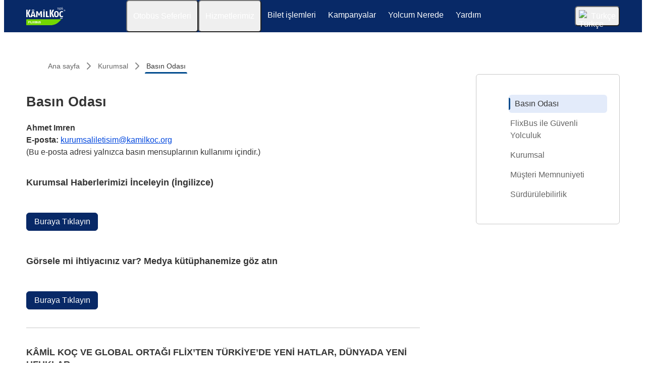

--- FILE ---
content_type: text/html; charset=UTF-8
request_url: https://www.flixbus.com.tr/kurumsal/basin
body_size: 8793
content:



<!DOCTYPE html>






<html lang='tr' class="flix-theme-kamil">

<head>
    
    <meta charset="utf-8"/>
    <meta name="viewport" content="width=device-width,minimum-scale=1"/>
    <meta name="theme-color" content="#082968"/>


    <meta name="description" content="FlixBus hakkındaki basın bültenleri, makaleler ve indirebileceğiniz resimler"/>

    <meta name="robots" content="index, follow"/>

    <title>FlixBus Basın Odası</title>

    <link rel="preload" as="script" href="https://cdn-cf.cms.flixbus.com/drupal-assets/goflix-assets/static/bundles/js/abTestHandler.117d61.js"/>

    <script src="https://cdn-cf.cms.flixbus.com/drupal-assets/goflix-assets/static/bundles/js/abTestHandler.117d61.js"></script>

    <link rel="canonical" href="https://www.flixbus.com.tr/kurumsal/basin" />

    
      
        
          
            <link rel="alternate" hreflang="bg" href="https://www.flixbus.bg/za-nas/presa"/>
          
        
      
        
          
            <link rel="alternate" hreflang="bs" href="https://www.flixbus.ba/kompanija/press"/>
          
        
      
        
          
            <link rel="alternate" hreflang="ca" href="https://www.flixbus.cat/empresa/premsa"/>
          
        
      
        
          
            <link rel="alternate" hreflang="cs" href="https://www.flixbus.cz/o-nas/pro-media"/>
          
        
      
        
          
            <link rel="alternate" hreflang="da" href="https://www.flixbus.dk/selskabet/presse"/>
          
        
      
        
          
            <link rel="alternate" hreflang="de" href="https://www.flixbus.de/unternehmen/presse"/>
          
        
      
        
          
            <link rel="alternate" hreflang="de-at" href="https://www.flixbus.at/unternehmen/presse"/>
          
        
      
        
          
            <link rel="alternate" hreflang="de-ch" href="https://www.flixbus.ch/unternehmen/presse"/>
          
        
      
        
          
            <link rel="alternate" hreflang="et" href="https://www.flixbus.ee/ettevote/uudistetuba"/>
          
        
      
        
      
        
          
            <link rel="alternate" hreflang="en-us" href="https://www.flixbus.com/company/press-room"/>
          
        
      
        
          
            <link rel="alternate" hreflang="en-gb" href="https://www.flixbus.co.uk/company/press-room"/>
          
        
      
        
          
            <link rel="alternate" hreflang="x-default" href="https://global.flixbus.com/company/press-room"/>
          
        
      
        
      
        
          
            <link rel="alternate" hreflang="en-in" href="https://www.flixbus.in/company/news-room"/>
          
        
      
        
      
        
          
            <link rel="alternate" hreflang="en-au" href="https://www.flixbus.com.au/company/press-room"/>
          
        
      
        
          
            <link rel="alternate" hreflang="es-es" href="https://www.flixbus.es/empresa/prensa"/>
          
        
      
        
          
            <link rel="alternate" hreflang="es-us" href="https://es-us.flixbus.com/empresa/prensa"/>
          
        
      
        
          
            <link rel="alternate" hreflang="es-cl" href="https://www.flixbus.cl/empresa/prensa"/>
          
        
      
        
          
            <link rel="alternate" hreflang="es-mx" href="https://www.flix.com.mx/empresa/prensa"/>
          
        
      
        
          
            <link rel="alternate" hreflang="fr" href="https://www.flixbus.fr/entreprise/presse"/>
          
        
      
        
          
            <link rel="alternate" hreflang="fr-be" href="https://fr.flixbus.be/entreprise/presse"/>
          
        
      
        
          
            <link rel="alternate" hreflang="fr-ch" href="https://fr.flixbus.ch/entreprise/presse"/>
          
        
      
        
      
        
          
            <link rel="alternate" hreflang="hr" href="https://www.flixbus.hr/tvrtka/press"/>
          
        
      
        
          
            <link rel="alternate" hreflang="it" href="https://www.flixbus.it/azienda/stampa"/>
          
        
      
        
          
            <link rel="alternate" hreflang="it-ch" href="https://it.flixbus.ch/azienda/stampa"/>
          
        
      
        
          
            <link rel="alternate" hreflang="lv" href="https://www.flixbus.lv/uznemums/preses-telpa"/>
          
        
      
        
          
            <link rel="alternate" hreflang="lt" href="https://www.flixbus.lt/imone/spaudos-klubas"/>
          
        
      
        
          
            <link rel="alternate" hreflang="hu" href="https://www.flixbus.hu/rolunk/sajtoszoba"/>
          
        
      
        
          
            <link rel="alternate" hreflang="mk" href="https://www.flixbus.mk/nashata-kompanija/mediumi"/>
          
        
      
        
          
            <link rel="alternate" hreflang="nl" href="https://www.flixbus.nl/over-ons/pers"/>
          
        
      
        
          
            <link rel="alternate" hreflang="nl-be" href="https://www.flixbus.be/over-ons/pers"/>
          
        
      
        
          
            <link rel="alternate" hreflang="nb" href="https://www.flixbus.no/om-oss/presserom"/>
          
        
      
        
          
            <link rel="alternate" hreflang="pl" href="https://www.flixbus.pl/firma/prasa"/>
          
        
      
        
          
            <link rel="alternate" hreflang="pt-pt" href="https://www.flixbus.pt/empresa/imprensa"/>
          
        
      
        
          
            <link rel="alternate" hreflang="pt-br" href="https://www.flixbus.com.br/empresa/imprensa"/>
          
        
      
        
          
            <link rel="alternate" hreflang="ro" href="https://www.flixbus.ro/firma/presa"/>
          
        
      
        
          
            <link rel="alternate" hreflang="sq" href="https://www.flixbus.al/kompania/shtypi"/>
          
        
      
        
          
            <link rel="alternate" hreflang="sk" href="https://www.flixbus.sk/podnik/tlac"/>
          
        
      
        
          
            <link rel="alternate" hreflang="sl" href="https://www.flixbus.si/o-nas/press"/>
          
        
      
        
          
            <link rel="alternate" hreflang="sr" href="https://www.flixbus.rs/kompanija/medija-centar"/>
          
        
      
        
          
            <link rel="alternate" hreflang="fi" href="https://www.flixbus.fi/yritys/tiedotusvalineille"/>
          
        
      
        
          
            <link rel="alternate" hreflang="sv" href="https://www.flixbus.se/foeretag/press"/>
          
        
      
        
          
            <link rel="alternate" hreflang="tr" href="https://www.flixbus.com.tr/kurumsal/basin"/>
          
        
      
        
          
            <link rel="alternate" hreflang="uk" href="https://www.flixbus.ua/kompaniia/presa"/>
          
        
      
        
      
    

    
    <link
            rel="apple-touch-icon"
            type="image/png"
            sizes="57x57"
            href="https://cdn-cf.cms.flixbus.com/drupal-assets/favicon/kamil/apple-icon-57x57.png"
    />
    
    <link
            rel="apple-touch-icon"
            type="image/png"
            sizes="60x60"
            href="https://cdn-cf.cms.flixbus.com/drupal-assets/favicon/kamil/apple-icon-60x60.png"
    />
    
    <link
            rel="apple-touch-icon"
            type="image/png"
            sizes="72x72"
            href="https://cdn-cf.cms.flixbus.com/drupal-assets/favicon/kamil/apple-icon-72x72.png"
    />
    
    <link
            rel="apple-touch-icon"
            type="image/png"
            sizes="76x76"
            href="https://cdn-cf.cms.flixbus.com/drupal-assets/favicon/kamil/apple-icon-76x76.png"
    />
    
    <link
            rel="apple-touch-icon"
            type="image/png"
            sizes="114x114"
            href="https://cdn-cf.cms.flixbus.com/drupal-assets/favicon/kamil/apple-icon-114x114.png"
    />
    
    <link
            rel="apple-touch-icon"
            type="image/png"
            sizes="120x120"
            href="https://cdn-cf.cms.flixbus.com/drupal-assets/favicon/kamil/apple-icon-120x120.png"
    />
    
    <link
            rel="apple-touch-icon"
            type="image/png"
            sizes="144x144"
            href="https://cdn-cf.cms.flixbus.com/drupal-assets/favicon/kamil/apple-icon-144x144.png"
    />
    
    <link
            rel="apple-touch-icon"
            type="image/png"
            sizes="152x152"
            href="https://cdn-cf.cms.flixbus.com/drupal-assets/favicon/kamil/apple-icon-152x152.png"
    />
    
    <link
            rel="apple-touch-icon"
            type="image/png"
            sizes="180x180"
            href="https://cdn-cf.cms.flixbus.com/drupal-assets/favicon/kamil/apple-icon-180x180.png"
    />
    
    <link
            rel="icon"
            type="image/png"
            sizes="192x192"
            href="https://cdn-cf.cms.flixbus.com/drupal-assets/favicon/kamil/android-icon-192x192.png"
    />
    
    <link
            rel="icon"
            type="image/png"
            sizes="96x96"
            href="https://cdn-cf.cms.flixbus.com/drupal-assets/favicon/kamil/favicon-96x96.png"
    />
    
    <link
            rel="icon"
            type="image/png"
            sizes="32x32"
            href="https://cdn-cf.cms.flixbus.com/drupal-assets/favicon/kamil/favicon-32x32.png"
    />
    
    <link
            rel="icon"
            type="image/png"
            sizes="16x16"
            href="https://cdn-cf.cms.flixbus.com/drupal-assets/favicon/kamil/favicon-16x16.png"
    />
    

    <link rel="preconnect" href="//honeycomb.flixbus.com/"/>
    <link rel="preload" as="style" href="https://honeycomb.flixbus.com/dist/15.3.3/css/honeycomb-fonts.css" crossorigin=""/>
    <link href="https://honeycomb.flixbus.com/dist/15.3.3/css/honeycomb-fonts.css" rel="stylesheet" type="text/css" crossorigin=""/>
    <link rel="stylesheet" href="https://cdn-cf.cms.flixbus.com/drupal-assets/goflix-assets/static/bundles/css/basic__listing.3c4746.css"/>
    <script src="https://cdn-cf.cms.flixbus.com/drupal-assets/goflix-assets/static/bundles/js/main.bbdbb0.js"></script>

    
      <script src="/assets/uc/cc.js"></script>
    

    <script>
      const isUEFA =  false 
      const style = document.createElement('style');
      let cssToAppend = '';
      if (isUEFA) {
        cssToAppend += `
              .uefa-margin {
                padding-top: var(--flix-spacing-4);
              }
            `;
      }
      style.innerHTML = cssToAppend;
      document.head.appendChild(style);
    </script>

</head>
<body class="flix-main-wrapper">


















































































































<header class="flix-header flix-header--unfixed">
    <div class="flix-header__inner">

        <div class="flix-header-skip-links">
            <a class="flix-skip-link" href="#main-content">
                Ana içeriğe geç
            </a>
        </div>

        <div class="flix-header-brand flix-header-brand--tall">
            <a class="flix-header-brand__link" href="/" onclick="emitMainNavigationClickEvent('Logo')" aria-label="flixbus home graphic logo link">
            <img class="flix-header-brand__img" alt="" src="https://cdn-cf.cms.flixbus.com/drupal-assets/logos/kamil-cobranded-logo-white.svg" />
            </a>
        </div>


        <nav class="flix-header-nav" aria-label="Main">
            <ul class="flix-header-nav__list">
                
                
                
                <li class="flix-header-nav__item">
                    <button type="button" class="flix-header-nav__link" data-dropdown="Otobüs_Seferleri"
                            data-event="hover">
                        <span class="flix-header-nav__text">Otobüs Seferleri</span>
                    </button>
                    <ul id="Otobüs_Seferleri" class="flix-header-nav-subnav" hidden="">
                        
                        <li class="flix-header-nav-subnav__item">
                            <a class="flix-header-nav-subnav__link" href="/otobus-seferleri"
                               onclick="emitMainNavigationClickEvent(&#34;Sefer Bul&#34;)">
                                <span class="flix-header-nav-subnav__text">Sefer Bul</span>
                            </a>
                        </li>
                        
                        <li class="flix-header-nav-subnav__item">
                            <a class="flix-header-nav-subnav__link" href="/otobus"
                               onclick="emitMainNavigationClickEvent(&#34;Otobus Saatleri Otogarlar&#34;)">
                                <span class="flix-header-nav-subnav__text">Otobus Saatleri Otogarlar</span>
                            </a>
                        </li>
                        
                    </ul>
                </li>
                
                
                
                <li class="flix-header-nav__item">
                    <button type="button" class="flix-header-nav__link" data-dropdown="Hizmetlerimiz"
                            data-event="hover">
                        <span class="flix-header-nav__text">Hizmetlerimiz</span>
                    </button>
                    <ul id="Hizmetlerimiz" class="flix-header-nav-subnav" hidden="">
                        
                        <li class="flix-header-nav-subnav__item">
                            <a class="flix-header-nav-subnav__link" href="/hizmetler"
                               onclick="emitMainNavigationClickEvent(&#34;Tüm hizmetlerimiz&#34;)">
                                <span class="flix-header-nav-subnav__text">Tüm hizmetlerimiz</span>
                            </a>
                        </li>
                        
                        <li class="flix-header-nav-subnav__item">
                            <a class="flix-header-nav-subnav__link" href="/hizmetler/otobuste-hizmetler"
                               onclick="emitMainNavigationClickEvent(&#34;Ürün ve Hizmetler&#34;)">
                                <span class="flix-header-nav-subnav__text">Ürün ve Hizmetler</span>
                            </a>
                        </li>
                        
                    </ul>
                </li>
                
                
                
                <li class="flix-header-nav__item">
                    <a class="flix-header-nav__link" href="https://shop.flixbus.com.tr/rebooking/login"
                       onclick="emitMainNavigationClickEvent(&#34;Bilet işlemleri&#34;)">
                        <span class="flix-header-nav__text">Bilet işlemleri</span>
                    </a>
                </li>
                
                
                
                <li class="flix-header-nav__item">
                    <a class="flix-header-nav__link" href="/kampanyali-otobus-biletleri"
                       onclick="emitMainNavigationClickEvent(&#34;Kampanyalar&#34;)">
                        <span class="flix-header-nav__text">Kampanyalar</span>
                    </a>
                </li>
                
                
                
                <li class="flix-header-nav__item">
                    <a class="flix-header-nav__link" href="/track"
                       onclick="emitMainNavigationClickEvent(&#34;Yolcum Nerede&#34;)">
                        <span class="flix-header-nav__text">Yolcum Nerede</span>
                    </a>
                </li>
                
                
                
                <li class="flix-header-nav__item">
                    <a class="flix-header-nav__link" href="/hizmetler/iletisim"
                       onclick="emitMainNavigationClickEvent(&#34;Yardım&#34;)">
                        <span class="flix-header-nav__text">Yardım</span>
                    </a>
                </li>
                
                
                
            </ul>
        </nav>

        <div class="flix-header-burger-menu">
            <button type="button" aria-label="Open main site navigation"
                    onclick="togglePanel()"
                    id="open-burger-menu-button"
                    class="flix-header-burger-menu__toggle flix-btn flix-btn--link flix-btn--square flix-btn--md"
                    aria-controls="menu-panel" aria-expanded="false"></button>
            <div id="menu-panel" class="flix-header-burger-menu__panel" hidden="">
                <button type="button" aria-label="Close main site navigation"
                        id="close-burger-menu-button"
                        class="flix-header-burger-menu__toggle flix-btn flix-btn--link flix-btn--square flix-btn--md"
                        aria-controls="menu-panel" onclick="togglePanel()" aria-expanded="true"></button>

                <nav class="flix-header-burger-menu__nav" aria-label="Main">
                    <ul class="flix-header-burger-menu__list">

                        
                        
                        
                        <li class="flix-header-burger-menu__item">
                            <button type="button" class="flix-header-burger-menu__link"
                                    data-dropdown="Otobüs_Seferleri_Mobile" data-event="click">
                                <span class="flix-header-burger-menu__text">Otobüs Seferleri</span>
                            </button>
                            <ul id="Otobüs_Seferleri_Mobile" class="flix-header-burger-menu-subnav" hidden="">
                                
                                <li class="flix-header-burger-menu-subnav__item">
                                    <a class="flix-header-burger-menu-subnav__link" href="/otobus-seferleri" onclick="emitMainNavigationClickEvent(&#34;Sefer Bul&#34;)">
                                        <span class="flix-header-burger-menu__text">Sefer Bul</span>
                                    </a>
                                </li>
                                
                                <li class="flix-header-burger-menu-subnav__item">
                                    <a class="flix-header-burger-menu-subnav__link" href="/otobus" onclick="emitMainNavigationClickEvent(&#34;Otobus Saatleri Otogarlar&#34;)">
                                        <span class="flix-header-burger-menu__text">Otobus Saatleri Otogarlar</span>
                                    </a>
                                </li>
                                
                            </ul>
                        </li>
                        
                        
                        
                        <li class="flix-header-burger-menu__item">
                            <button type="button" class="flix-header-burger-menu__link"
                                    data-dropdown="Hizmetlerimiz_Mobile" data-event="click">
                                <span class="flix-header-burger-menu__text">Hizmetlerimiz</span>
                            </button>
                            <ul id="Hizmetlerimiz_Mobile" class="flix-header-burger-menu-subnav" hidden="">
                                
                                <li class="flix-header-burger-menu-subnav__item">
                                    <a class="flix-header-burger-menu-subnav__link" href="/hizmetler" onclick="emitMainNavigationClickEvent(&#34;Tüm hizmetlerimiz&#34;)">
                                        <span class="flix-header-burger-menu__text">Tüm hizmetlerimiz</span>
                                    </a>
                                </li>
                                
                                <li class="flix-header-burger-menu-subnav__item">
                                    <a class="flix-header-burger-menu-subnav__link" href="/hizmetler/otobuste-hizmetler" onclick="emitMainNavigationClickEvent(&#34;Ürün ve Hizmetler&#34;)">
                                        <span class="flix-header-burger-menu__text">Ürün ve Hizmetler</span>
                                    </a>
                                </li>
                                
                            </ul>
                        </li>
                        
                        
                        
                        <li class="flix-header-burger-menu__item">
                            <a class="flix-header-burger-menu__link" href="https://shop.flixbus.com.tr/rebooking/login"
                               onclick="emitMainNavigationClickEvent(&#34;Bilet işlemleri&#34;)">
                                <span class="flix-header-burger-menu__text">Bilet işlemleri</span>
                            </a>
                        </li>
                        
                        
                        
                        <li class="flix-header-burger-menu__item">
                            <a class="flix-header-burger-menu__link" href="/kampanyali-otobus-biletleri"
                               onclick="emitMainNavigationClickEvent(&#34;Kampanyalar&#34;)">
                                <span class="flix-header-burger-menu__text">Kampanyalar</span>
                            </a>
                        </li>
                        
                        
                        
                        <li class="flix-header-burger-menu__item">
                            <a class="flix-header-burger-menu__link" href="/track"
                               onclick="emitMainNavigationClickEvent(&#34;Yolcum Nerede&#34;)">
                                <span class="flix-header-burger-menu__text">Yolcum Nerede</span>
                            </a>
                        </li>
                        
                        
                        
                        <li class="flix-header-burger-menu__item">
                            <a class="flix-header-burger-menu__link" href="/hizmetler/iletisim"
                               onclick="emitMainNavigationClickEvent(&#34;Yardım&#34;)">
                                <span class="flix-header-burger-menu__text">Yardım</span>
                            </a>
                        </li>
                        
                        
                        
                        <li class="flix-header-burger-menu__item" id="last-focus-mobile-nav">
                            <button type="button" class="flix-header-burger-menu__link flix-language-switcher__toggle" data-popup="language-selection-popup" data-firstfocusable="close-button" data-lastfocusable="last-focusable-item">
                                <img class="flix-language-switcher__flag" data-lazyload-src="https://cdn-cf.cms.flixbus.com/drupal-assets/flags/tr.min.svg" src="" alt="Türkçe"/>
                                Türkçe
                                <span class="flix-sr-only">Open language selection</span>
                            </button>
                        </li>

                    </ul>
                </nav>

            </div>
            <div onclick="togglePanel()" class="flix-header-burger-menu__overlay flix-overlay"></div>
        </div>


        <div class="flix-header-widgets">
            <div class="flix-language-switcher">
                <button type="button" class="flix-language-switcher__toggle" data-popup="language-selection-popup" data-firstfocusable="close-button" data-lastfocusable="last-focusable-item">
                    <img class="flix-language-switcher__flag" data-lazyload-src="https://cdn-cf.cms.flixbus.com/drupal-assets/flags/tr.min.svg" src="" alt="Türkçe"/>
                    Türkçe
                    <span class="flix-sr-only">Open language selection</span>
                </button>
            </div>
        </div>
    </div>
</header>


<div id="language-selection-popup" class="flix-language-switcher-popup" aria-label="Language selection" hidden="">
    <div class="flix-language-switcher-popup__body">
        <button type="button" id="close-button" aria-label="Close language selection" class="flix-language-switcher-popup__close flix-btn flix-btn--square flix-btn--sm flix-btn--link"></button>

        <section aria-labelledby="all-domains" class="flix-language-switcher-popup__region flix-language-switcher-popup__region--columns">
            <ul class="flix-language-switcher-popup__list">
                
                
                <li class="flix-language-switcher-popup__item">
                    <a class="flix-language-switcher-popup__link" id="" lang="bg" onclick="emitLanguageSwitcherClickEvent(&#34;bg&#34;)" href="//www.flixbus.bg/za-nas/presa">
                        <img class="flix-language-switcher__flag" data-lazyload-src="https://cdn-cf.cms.flixbus.com/drupal-assets/flags/bg.min.svg" src="" alt="Български"/>
                        Български
                    </a>
                </li>
                
                
                
                <li class="flix-language-switcher-popup__item">
                    <a class="flix-language-switcher-popup__link" id="" lang="bs" onclick="emitLanguageSwitcherClickEvent(&#34;bs&#34;)" href="//www.flixbus.ba/kompanija/press">
                        <img class="flix-language-switcher__flag" data-lazyload-src="https://cdn-cf.cms.flixbus.com/drupal-assets/flags/bs.min.svg" src="" alt="Bosanski"/>
                        Bosanski
                    </a>
                </li>
                
                
                
                <li class="flix-language-switcher-popup__item">
                    <a class="flix-language-switcher-popup__link" id="" lang="ca" onclick="emitLanguageSwitcherClickEvent(&#34;ca&#34;)" href="//www.flixbus.cat/empresa/premsa">
                        <img class="flix-language-switcher__flag" data-lazyload-src="https://cdn-cf.cms.flixbus.com/drupal-assets/flags/ca.min.svg" src="" alt="Català"/>
                        Català
                    </a>
                </li>
                
                
                
                <li class="flix-language-switcher-popup__item">
                    <a class="flix-language-switcher-popup__link" id="" lang="cs" onclick="emitLanguageSwitcherClickEvent(&#34;cs&#34;)" href="//www.flixbus.cz/o-nas/pro-media">
                        <img class="flix-language-switcher__flag" data-lazyload-src="https://cdn-cf.cms.flixbus.com/drupal-assets/flags/cs.min.svg" src="" alt="Čeština"/>
                        Čeština
                    </a>
                </li>
                
                
                
                <li class="flix-language-switcher-popup__item">
                    <a class="flix-language-switcher-popup__link" id="" lang="da" onclick="emitLanguageSwitcherClickEvent(&#34;da&#34;)" href="//www.flixbus.dk/selskabet/presse">
                        <img class="flix-language-switcher__flag" data-lazyload-src="https://cdn-cf.cms.flixbus.com/drupal-assets/flags/da.min.svg" src="" alt="Dansk"/>
                        Dansk
                    </a>
                </li>
                
                
                
                <li class="flix-language-switcher-popup__item">
                    <a class="flix-language-switcher-popup__link" id="" lang="de" onclick="emitLanguageSwitcherClickEvent(&#34;de&#34;)" href="//www.flixbus.de/unternehmen/presse">
                        <img class="flix-language-switcher__flag" data-lazyload-src="https://cdn-cf.cms.flixbus.com/drupal-assets/flags/de.min.svg" src="" alt="Deutsch"/>
                        Deutsch
                    </a>
                </li>
                
                
                
                <li class="flix-language-switcher-popup__item">
                    <a class="flix-language-switcher-popup__link" id="" lang="de-at" onclick="emitLanguageSwitcherClickEvent(&#34;de-at&#34;)" href="//www.flixbus.at/unternehmen/presse">
                        <img class="flix-language-switcher__flag" data-lazyload-src="https://cdn-cf.cms.flixbus.com/drupal-assets/flags/de-at.min.svg" src="" alt="Deutsch"/>
                        Deutsch
                    </a>
                </li>
                
                
                
                <li class="flix-language-switcher-popup__item">
                    <a class="flix-language-switcher-popup__link" id="" lang="de-ch" onclick="emitLanguageSwitcherClickEvent(&#34;de-ch&#34;)" href="//www.flixbus.ch/unternehmen/presse">
                        <img class="flix-language-switcher__flag" data-lazyload-src="https://cdn-cf.cms.flixbus.com/drupal-assets/flags/de-ch.min.svg" src="" alt="Deutsch"/>
                        Deutsch
                    </a>
                </li>
                
                
                
                <li class="flix-language-switcher-popup__item">
                    <a class="flix-language-switcher-popup__link" id="" lang="et" onclick="emitLanguageSwitcherClickEvent(&#34;et&#34;)" href="//www.flixbus.ee/ettevote/uudistetuba">
                        <img class="flix-language-switcher__flag" data-lazyload-src="https://cdn-cf.cms.flixbus.com/drupal-assets/flags/et.min.svg" src="" alt="Eesti"/>
                        Eesti
                    </a>
                </li>
                
                
                
                <li class="flix-language-switcher-popup__item">
                    <a class="flix-language-switcher-popup__link" id="" lang="el" onclick="emitLanguageSwitcherClickEvent(&#34;el&#34;)" href="//www.flixbus.gr">
                        <img class="flix-language-switcher__flag" data-lazyload-src="https://cdn-cf.cms.flixbus.com/drupal-assets/flags/el.min.svg" src="" alt="Ελληνικά"/>
                        Ελληνικά
                    </a>
                </li>
                
                
                
                <li class="flix-language-switcher-popup__item">
                    <a class="flix-language-switcher-popup__link" id="" lang="en-us" onclick="emitLanguageSwitcherClickEvent(&#34;en-us&#34;)" href="//www.flixbus.com/company/press-room">
                        <img class="flix-language-switcher__flag" data-lazyload-src="https://cdn-cf.cms.flixbus.com/drupal-assets/flags/en-us.min.svg" src="" alt="English"/>
                        English
                    </a>
                </li>
                
                
                
                <li class="flix-language-switcher-popup__item">
                    <a class="flix-language-switcher-popup__link" id="" lang="en-gb" onclick="emitLanguageSwitcherClickEvent(&#34;en-gb&#34;)" href="//www.flixbus.co.uk/company/press-room">
                        <img class="flix-language-switcher__flag" data-lazyload-src="https://cdn-cf.cms.flixbus.com/drupal-assets/flags/en-gb.min.svg" src="" alt="English"/>
                        English
                    </a>
                </li>
                
                
                
                <li class="flix-language-switcher-popup__item">
                    <a class="flix-language-switcher-popup__link" id="" lang="en" onclick="emitLanguageSwitcherClickEvent(&#34;en-gl&#34;)" href="//global.flixbus.com/company/press-room">
                        <img class="flix-language-switcher__flag" data-lazyload-src="https://cdn-cf.cms.flixbus.com/drupal-assets/flags/en-gl.min.svg" src="" alt="English"/>
                        English
                    </a>
                </li>
                
                
                
                <li class="flix-language-switcher-popup__item">
                    <a class="flix-language-switcher-popup__link" id="" lang="en-ca" onclick="emitLanguageSwitcherClickEvent(&#34;en-ca&#34;)" href="//www.flixbus.ca">
                        <img class="flix-language-switcher__flag" data-lazyload-src="https://cdn-cf.cms.flixbus.com/drupal-assets/flags/en-ca.min.svg" src="" alt="English"/>
                        English
                    </a>
                </li>
                
                
                
                <li class="flix-language-switcher-popup__item">
                    <a class="flix-language-switcher-popup__link" id="" lang="en-in" onclick="emitLanguageSwitcherClickEvent(&#34;en-in&#34;)" href="//www.flixbus.in/company/news-room">
                        <img class="flix-language-switcher__flag" data-lazyload-src="https://cdn-cf.cms.flixbus.com/drupal-assets/flags/en-in.min.svg" src="" alt="English"/>
                        English
                    </a>
                </li>
                
                
                
                <li class="flix-language-switcher-popup__item">
                    <a class="flix-language-switcher-popup__link" id="" lang="en-ie" onclick="emitLanguageSwitcherClickEvent(&#34;en-ie&#34;)" href="//www.flixbus.ie">
                        <img class="flix-language-switcher__flag" data-lazyload-src="https://cdn-cf.cms.flixbus.com/drupal-assets/flags/en-ie.min.svg" src="" alt="English"/>
                        English
                    </a>
                </li>
                
                
                
                <li class="flix-language-switcher-popup__item">
                    <a class="flix-language-switcher-popup__link" id="" lang="en-au" onclick="emitLanguageSwitcherClickEvent(&#34;en-au&#34;)" href="//www.flixbus.com.au/company/press-room">
                        <img class="flix-language-switcher__flag" data-lazyload-src="https://cdn-cf.cms.flixbus.com/drupal-assets/flags/en-au.min.svg" src="" alt="English"/>
                        English
                    </a>
                </li>
                
                
                
                <li class="flix-language-switcher-popup__item">
                    <a class="flix-language-switcher-popup__link" id="" lang="es-es" onclick="emitLanguageSwitcherClickEvent(&#34;es&#34;)" href="//www.flixbus.es/empresa/prensa">
                        <img class="flix-language-switcher__flag" data-lazyload-src="https://cdn-cf.cms.flixbus.com/drupal-assets/flags/es.min.svg" src="" alt="Español"/>
                        Español
                    </a>
                </li>
                
                
                
                <li class="flix-language-switcher-popup__item">
                    <a class="flix-language-switcher-popup__link" id="" lang="es-us" onclick="emitLanguageSwitcherClickEvent(&#34;es-us&#34;)" href="//es-us.flixbus.com/empresa/prensa">
                        <img class="flix-language-switcher__flag" data-lazyload-src="https://cdn-cf.cms.flixbus.com/drupal-assets/flags/es-us.min.svg" src="" alt="Español"/>
                        Español
                    </a>
                </li>
                
                
                
                <li class="flix-language-switcher-popup__item">
                    <a class="flix-language-switcher-popup__link" id="" lang="es-cl" onclick="emitLanguageSwitcherClickEvent(&#34;es-cl&#34;)" href="//www.flixbus.cl/empresa/prensa">
                        <img class="flix-language-switcher__flag" data-lazyload-src="https://cdn-cf.cms.flixbus.com/drupal-assets/flags/es-cl.min.svg" src="" alt="Español"/>
                        Español
                    </a>
                </li>
                
                
                
                <li class="flix-language-switcher-popup__item">
                    <a class="flix-language-switcher-popup__link" id="" lang="es-mx" onclick="emitLanguageSwitcherClickEvent(&#34;es-mx&#34;)" href="//www.flix.com.mx/empresa/prensa">
                        <img class="flix-language-switcher__flag" data-lazyload-src="https://cdn-cf.cms.flixbus.com/drupal-assets/flags/es-mx.min.svg" src="" alt="Español"/>
                        Español
                    </a>
                </li>
                
                
                
                <li class="flix-language-switcher-popup__item">
                    <a class="flix-language-switcher-popup__link" id="" lang="fr" onclick="emitLanguageSwitcherClickEvent(&#34;fr&#34;)" href="//www.flixbus.fr/entreprise/presse">
                        <img class="flix-language-switcher__flag" data-lazyload-src="https://cdn-cf.cms.flixbus.com/drupal-assets/flags/fr.min.svg" src="" alt="Français"/>
                        Français
                    </a>
                </li>
                
                
                
                <li class="flix-language-switcher-popup__item">
                    <a class="flix-language-switcher-popup__link" id="" lang="fr-be" onclick="emitLanguageSwitcherClickEvent(&#34;fr-be&#34;)" href="//fr.flixbus.be/entreprise/presse">
                        <img class="flix-language-switcher__flag" data-lazyload-src="https://cdn-cf.cms.flixbus.com/drupal-assets/flags/fr-be.min.svg" src="" alt="Français"/>
                        Français
                    </a>
                </li>
                
                
                
                <li class="flix-language-switcher-popup__item">
                    <a class="flix-language-switcher-popup__link" id="" lang="fr-ch" onclick="emitLanguageSwitcherClickEvent(&#34;fr-ch&#34;)" href="//fr.flixbus.ch/entreprise/presse">
                        <img class="flix-language-switcher__flag" data-lazyload-src="https://cdn-cf.cms.flixbus.com/drupal-assets/flags/fr-ch.min.svg" src="" alt="Français"/>
                        Français
                    </a>
                </li>
                
                
                
                <li class="flix-language-switcher-popup__item">
                    <a class="flix-language-switcher-popup__link" id="" lang="fr-ca" onclick="emitLanguageSwitcherClickEvent(&#34;fr-ca&#34;)" href="//fr.flixbus.ca">
                        <img class="flix-language-switcher__flag" data-lazyload-src="https://cdn-cf.cms.flixbus.com/drupal-assets/flags/fr-ca.min.svg" src="" alt="Français"/>
                        Français
                    </a>
                </li>
                
                
                
                <li class="flix-language-switcher-popup__item">
                    <a class="flix-language-switcher-popup__link" id="" lang="hr" onclick="emitLanguageSwitcherClickEvent(&#34;hr&#34;)" href="//www.flixbus.hr/tvrtka/press">
                        <img class="flix-language-switcher__flag" data-lazyload-src="https://cdn-cf.cms.flixbus.com/drupal-assets/flags/hr.min.svg" src="" alt="Hrvatski"/>
                        Hrvatski
                    </a>
                </li>
                
                
                
                <li class="flix-language-switcher-popup__item">
                    <a class="flix-language-switcher-popup__link" id="" lang="it" onclick="emitLanguageSwitcherClickEvent(&#34;it&#34;)" href="//www.flixbus.it/azienda/stampa">
                        <img class="flix-language-switcher__flag" data-lazyload-src="https://cdn-cf.cms.flixbus.com/drupal-assets/flags/it.min.svg" src="" alt="Italiano"/>
                        Italiano
                    </a>
                </li>
                
                
                
                <li class="flix-language-switcher-popup__item">
                    <a class="flix-language-switcher-popup__link" id="" lang="it-ch" onclick="emitLanguageSwitcherClickEvent(&#34;it-ch&#34;)" href="//it.flixbus.ch/azienda/stampa">
                        <img class="flix-language-switcher__flag" data-lazyload-src="https://cdn-cf.cms.flixbus.com/drupal-assets/flags/it-ch.min.svg" src="" alt="Italiano"/>
                        Italiano
                    </a>
                </li>
                
                
                
                <li class="flix-language-switcher-popup__item">
                    <a class="flix-language-switcher-popup__link" id="" lang="lv" onclick="emitLanguageSwitcherClickEvent(&#34;lv&#34;)" href="//www.flixbus.lv/uznemums/preses-telpa">
                        <img class="flix-language-switcher__flag" data-lazyload-src="https://cdn-cf.cms.flixbus.com/drupal-assets/flags/lv.min.svg" src="" alt="Latviešu"/>
                        Latviešu
                    </a>
                </li>
                
                
                
                <li class="flix-language-switcher-popup__item">
                    <a class="flix-language-switcher-popup__link" id="" lang="lt" onclick="emitLanguageSwitcherClickEvent(&#34;lt&#34;)" href="//www.flixbus.lt/imone/spaudos-klubas">
                        <img class="flix-language-switcher__flag" data-lazyload-src="https://cdn-cf.cms.flixbus.com/drupal-assets/flags/lt.min.svg" src="" alt="Lietuvių"/>
                        Lietuvių
                    </a>
                </li>
                
                
                
                <li class="flix-language-switcher-popup__item">
                    <a class="flix-language-switcher-popup__link" id="" lang="hu" onclick="emitLanguageSwitcherClickEvent(&#34;hu&#34;)" href="//www.flixbus.hu/rolunk/sajtoszoba">
                        <img class="flix-language-switcher__flag" data-lazyload-src="https://cdn-cf.cms.flixbus.com/drupal-assets/flags/hu.min.svg" src="" alt="Magyar"/>
                        Magyar
                    </a>
                </li>
                
                
                
                <li class="flix-language-switcher-popup__item">
                    <a class="flix-language-switcher-popup__link" id="" lang="mk" onclick="emitLanguageSwitcherClickEvent(&#34;mk&#34;)" href="//www.flixbus.mk/nashata-kompanija/mediumi">
                        <img class="flix-language-switcher__flag" data-lazyload-src="https://cdn-cf.cms.flixbus.com/drupal-assets/flags/mk.min.svg" src="" alt="Македонски"/>
                        Македонски
                    </a>
                </li>
                
                
                
                <li class="flix-language-switcher-popup__item">
                    <a class="flix-language-switcher-popup__link" id="" lang="nl" onclick="emitLanguageSwitcherClickEvent(&#34;nl&#34;)" href="//www.flixbus.nl/over-ons/pers">
                        <img class="flix-language-switcher__flag" data-lazyload-src="https://cdn-cf.cms.flixbus.com/drupal-assets/flags/nl.min.svg" src="" alt="Nederlands"/>
                        Nederlands
                    </a>
                </li>
                
                
                
                <li class="flix-language-switcher-popup__item">
                    <a class="flix-language-switcher-popup__link" id="" lang="nl-be" onclick="emitLanguageSwitcherClickEvent(&#34;nl-be&#34;)" href="//www.flixbus.be/over-ons/pers">
                        <img class="flix-language-switcher__flag" data-lazyload-src="https://cdn-cf.cms.flixbus.com/drupal-assets/flags/nl-be.min.svg" src="" alt="Nederlands"/>
                        Nederlands
                    </a>
                </li>
                
                
                
                <li class="flix-language-switcher-popup__item">
                    <a class="flix-language-switcher-popup__link" id="" lang="nb" onclick="emitLanguageSwitcherClickEvent(&#34;nb&#34;)" href="//www.flixbus.no/om-oss/presserom">
                        <img class="flix-language-switcher__flag" data-lazyload-src="https://cdn-cf.cms.flixbus.com/drupal-assets/flags/nb.min.svg" src="" alt="Norsk (bokmål)"/>
                        Norsk (bokmål)
                    </a>
                </li>
                
                
                
                <li class="flix-language-switcher-popup__item">
                    <a class="flix-language-switcher-popup__link" id="" lang="pl" onclick="emitLanguageSwitcherClickEvent(&#34;pl&#34;)" href="//www.flixbus.pl/firma/prasa">
                        <img class="flix-language-switcher__flag" data-lazyload-src="https://cdn-cf.cms.flixbus.com/drupal-assets/flags/pl.min.svg" src="" alt="Polski"/>
                        Polski
                    </a>
                </li>
                
                
                
                <li class="flix-language-switcher-popup__item">
                    <a class="flix-language-switcher-popup__link" id="" lang="pt-pt" onclick="emitLanguageSwitcherClickEvent(&#34;pt-pt&#34;)" href="//www.flixbus.pt/empresa/imprensa">
                        <img class="flix-language-switcher__flag" data-lazyload-src="https://cdn-cf.cms.flixbus.com/drupal-assets/flags/pt-pt.min.svg" src="" alt="Português"/>
                        Português
                    </a>
                </li>
                
                
                
                <li class="flix-language-switcher-popup__item">
                    <a class="flix-language-switcher-popup__link" id="" lang="pt-br" onclick="emitLanguageSwitcherClickEvent(&#34;pt-br&#34;)" href="//www.flixbus.com.br/empresa/imprensa">
                        <img class="flix-language-switcher__flag" data-lazyload-src="https://cdn-cf.cms.flixbus.com/drupal-assets/flags/pt-br.min.svg" src="" alt="Português"/>
                        Português
                    </a>
                </li>
                
                
                
                <li class="flix-language-switcher-popup__item">
                    <a class="flix-language-switcher-popup__link" id="" lang="ro" onclick="emitLanguageSwitcherClickEvent(&#34;ro&#34;)" href="//www.flixbus.ro/firma/presa">
                        <img class="flix-language-switcher__flag" data-lazyload-src="https://cdn-cf.cms.flixbus.com/drupal-assets/flags/ro.min.svg" src="" alt="Română"/>
                        Română
                    </a>
                </li>
                
                
                
                <li class="flix-language-switcher-popup__item">
                    <a class="flix-language-switcher-popup__link" id="" lang="sq" onclick="emitLanguageSwitcherClickEvent(&#34;sq&#34;)" href="//www.flixbus.al/kompania/shtypi">
                        <img class="flix-language-switcher__flag" data-lazyload-src="https://cdn-cf.cms.flixbus.com/drupal-assets/flags/sq.min.svg" src="" alt="Shqip"/>
                        Shqip
                    </a>
                </li>
                
                
                
                <li class="flix-language-switcher-popup__item">
                    <a class="flix-language-switcher-popup__link" id="" lang="sk" onclick="emitLanguageSwitcherClickEvent(&#34;sk&#34;)" href="//www.flixbus.sk/podnik/tlac">
                        <img class="flix-language-switcher__flag" data-lazyload-src="https://cdn-cf.cms.flixbus.com/drupal-assets/flags/sk.min.svg" src="" alt="Slovenčina"/>
                        Slovenčina
                    </a>
                </li>
                
                
                
                <li class="flix-language-switcher-popup__item">
                    <a class="flix-language-switcher-popup__link" id="" lang="sl" onclick="emitLanguageSwitcherClickEvent(&#34;sl&#34;)" href="//www.flixbus.si/o-nas/press">
                        <img class="flix-language-switcher__flag" data-lazyload-src="https://cdn-cf.cms.flixbus.com/drupal-assets/flags/sl.min.svg" src="" alt="Slovenščina"/>
                        Slovenščina
                    </a>
                </li>
                
                
                
                <li class="flix-language-switcher-popup__item">
                    <a class="flix-language-switcher-popup__link" id="" lang="sr" onclick="emitLanguageSwitcherClickEvent(&#34;sr&#34;)" href="//www.flixbus.rs/kompanija/medija-centar">
                        <img class="flix-language-switcher__flag" data-lazyload-src="https://cdn-cf.cms.flixbus.com/drupal-assets/flags/sr.min.svg" src="" alt="Srpski"/>
                        Srpski
                    </a>
                </li>
                
                
                
                <li class="flix-language-switcher-popup__item">
                    <a class="flix-language-switcher-popup__link" id="" lang="fi" onclick="emitLanguageSwitcherClickEvent(&#34;fi&#34;)" href="//www.flixbus.fi/yritys/tiedotusvalineille">
                        <img class="flix-language-switcher__flag" data-lazyload-src="https://cdn-cf.cms.flixbus.com/drupal-assets/flags/fi.min.svg" src="" alt="Suomi"/>
                        Suomi
                    </a>
                </li>
                
                
                
                <li class="flix-language-switcher-popup__item">
                    <a class="flix-language-switcher-popup__link" id="" lang="sv" onclick="emitLanguageSwitcherClickEvent(&#34;sv&#34;)" href="//www.flixbus.se/foeretag/press">
                        <img class="flix-language-switcher__flag" data-lazyload-src="https://cdn-cf.cms.flixbus.com/drupal-assets/flags/sv.min.svg" src="" alt="Svenska"/>
                        Svenska
                    </a>
                </li>
                
                
                
                <li class="flix-language-switcher-popup__item">
                    <a class="flix-language-switcher-popup__link" id="" onclick="emitLanguageSwitcherClickEvent(&#34;tr&#34;)" href="//www.flixbus.com.tr/kurumsal/basin" aria-current="true">
                        <img class="flix-language-switcher__flag" data-lazyload-src="https://cdn-cf.cms.flixbus.com/drupal-assets/flags/tr.min.svg" src="" alt="Türkçe"/>
                        Türkçe
                    </a>
                </li>
                
                
                
                <li class="flix-language-switcher-popup__item">
                    <a class="flix-language-switcher-popup__link" id="" lang="uk" onclick="emitLanguageSwitcherClickEvent(&#34;uk&#34;)" href="//www.flixbus.ua/kompaniia/presa">
                        <img class="flix-language-switcher__flag" data-lazyload-src="https://cdn-cf.cms.flixbus.com/drupal-assets/flags/uk.min.svg" src="" alt="Українська"/>
                        Українська
                    </a>
                </li>
                
                
                
                <li class="flix-language-switcher-popup__item">
                    <a class="flix-language-switcher-popup__link" id="last-focusable-item" lang="zh-us" onclick="emitLanguageSwitcherClickEvent(&#34;zh-us&#34;)" href="//zh-us.flixbus.com">
                        <img class="flix-language-switcher__flag" data-lazyload-src="https://cdn-cf.cms.flixbus.com/drupal-assets/flags/zh-us.min.svg" src="" alt="中文"/>
                        中文
                    </a>
                </li>
                
                
            </ul>
        </section>
    </div>
    <div onclick="handleLangSwitcherClose()" class="flix-overlay"></div>
</div>











<main id="main-content">
<section class="flix-page-container page-content-listing" data-cms-id="637" data-cms-langcode="tr">
    <div class="flix-grid">
      <div class="flix-col-12 flix-col-8-xl">

        




<script type="application/ld+json">
  {
    "@context": "https://schema.org",
    "@type": "BreadcrumbList",
    "itemListElement": [
      {
      "@type": "ListItem",
      "position":  1 ,
      "name": "Ana sayfa",
      "item": "https://www.flixbus.com.tr/"
      },
      
      
      {
        "@type": "ListItem",
        "position":  2 ,
        "name": "Kurumsal"
        ,"item": "https://www.flixbus.com.tr/kurumsal"
      }
      ,
      
      
      {
        "@type": "ListItem",
        "position":  3 ,
        "name": "Basın Odası"
        
      }
      
      
    ]
  }
</script>

<nav aria-label="Breadcrumb">
  <ol class="flix-breadcrumbs breadcrumbs--hub">
    <li class="flix-breadcrumbs__item">
      <a class="flix-breadcrumbs__link breadcrumbs--hub__link" title="Ana sayfa" href="/">Ana sayfa</a>
    </li>
    
    <li class="flix-breadcrumbs__item">
      
        <a class="flix-breadcrumbs__link breadcrumbs--hub__link"
          title="Kurumsal" 
          href="/kurumsal">
          Kurumsal
        </a>
      
      </li>
    
    <li class="flix-breadcrumbs__item">
      
        <span aria-current="location" title="Basın Odası" class="flix-breadcrumbs__link breadcrumbs--hub__link flix-breadcrumbs__link--active">
          Basın Odası
        </span>
      
      </li>
    
  </ol>
</nav>



        <h1 class="flix-h1">Basın Odası</h1>
          
<script>
  injectReact();
</script>
  
    <div id="section-29201" style="clear: both">
        
        
<div class="flix-text basic-page-paragraph-container" style="overflow-y: auto">
    <p><strong>Ahmet Imren</strong></p><p><strong>E-posta: </strong><a href="mailto:kurumsaliletisim@kamilkoc.org">kurumsaliletisim@kamilkoc.org</a></p><p><span>(</span>Bu e-posta adresi yalnızca basın mensuplarının kullanımı içindir.<span>)</span></p><p>&nbsp;</p><h3>Kurumsal Haberlerimizi İnceleyin (İngilizce)</h3>
</div>

        
    </div>
  
    <div id="section-29202" style="clear: both">
        
        
<div class="basic-page-paragraph-container">
    
    <a href="https://corporate.flix.com/newsroom/" type="button" class="flix-btn flix-btn--primary">Buraya Tıklayın</a>
    
</div>

        
    </div>
  
    <div id="section-34097" style="clear: both">
        
        
<div class="flix-text basic-page-paragraph-container" style="overflow-y: auto">
    <h3>Görsele mi ihtiyacınız var? Medya kütüphanemize göz atın</h3>

</div>

        
    </div>
  
    <div id="section-34098" style="clear: both">
        
        
<div class="basic-page-paragraph-container">
    
    <a href="https://corporate.flix.com/media-library/" type="button" class="flix-btn flix-btn--primary">Buraya Tıklayın</a>
    
</div>

        
    </div>
  
  


          
            
              <hr class="flix-divider flix-space-6-bottom flix-space-6-top" />
            
          

          
          <article class="press-listing-item">
              
              <div class="press-listing-body">
                <h3 class="flix-h3 flix-h3--section-header">KÂMİL KOÇ VE GLOBAL ORTAĞI FLİX’TEN TÜRKİYE’DE YENİ HATLAR, DÜNYADA YENİ UFUKLAR</h3>
                <div class="flix-text--small">
                  29/07/2025
                </div>
                <div class="flix-text--small press-listing-text">
                  
                    KÂMİL KOÇ VE GLOBAL ORTAĞI FLİX’TEN TÜRKİYE’DE YENİ HATLAR, DÜNYADA YENİ UFUKLARKâmil Koç ve Flix, Yatırım ve Büyümede Sınır Tanımıyor:&nbsp;Türkiye’d
                  
                </div>
                <div>
                  <a class="flix-btn flix-btn--link flix-btn--has-icon" href="/kurumsal/basin/basin-bultenleri/kamil-koc-global-avustralya">
                     <span class="flix-btn__text">Devamını oku</span>
                     <flix-icon class="arrow-right" size="4" aria-hidden="true"></flix-icon>
                  </a>
                </div>
              </div>
            </article>
          
          <article class="press-listing-item">
              
              <div class="press-listing-body">
                <h3 class="flix-h3 flix-h3--section-header">Kâmil Koç&#39;un Global Ortağı Flix 2024 ESG Raporunu Yayınladı</h3>
                <div class="flix-text--small">
                  17/06/2025
                </div>
                <div class="flix-text--small press-listing-text">
                  
                    Kâmil Koç'un Global Ortağı Flix 2024 ESG Raporunu YayınladıMünih, Mayıs 2025 – Küresel seyahat teknolojisi lideri Flix SE, sorumlu iş uygulamaları ve 
                  
                </div>
                <div>
                  <a class="flix-btn flix-btn--link flix-btn--has-icon" href="/kurumsal/basin/basin-bultenleri/kamil-koc-flix-esg-raporunu">
                     <span class="flix-btn__text">Devamını oku</span>
                     <flix-icon class="arrow-right" size="4" aria-hidden="true"></flix-icon>
                  </a>
                </div>
              </div>
            </article>
          
          <article class="press-listing-item">
              
              <div class="press-listing-image-container">
              <img src="https://cdn-cf.cms.flixbus.com/drupal-assets/styles/20px/s3/2022-05/FlixBus_Kamil_Koc%CC%A7.jpg"
                    class="press-listing-header-image"
                    alt=""
                    data-lazyload="https://cdn-cf.cms.flixbus.com/drupal-assets/styles/header_image_basic_page_0_5x/s3/2022-05/FlixBus_Kamil_Koc%CC%A7.jpg 390w, https://cdn-cf.cms.flixbus.com/drupal-assets/styles/header_image_basic_page/s3/2022-05/FlixBus_Kamil_Koc%CC%A7.jpg 780w, https://cdn-cf.cms.flixbus.com/drupal-assets/styles/header_image_basic_page_1_5x/s3/2022-05/FlixBus_Kamil_Koc%CC%A7.jpg 1170w"
                    sizes="100vw"
              />
              </div>
              
              <div class="press-listing-body">
                <h3 class="flix-h3 flix-h3--section-header">Kamil Koç, Avrupa’nın en büyük ve en hızlı büyüyen seyahat girişimi FlixBus’a katılıyor</h3>
                <div class="flix-text--small">
                  25/05/2022
                </div>
                <div class="flix-text--small press-listing-text">
                  
                    Avrupa’nın en büyük şehirlerarası seyahat hizmeti veren girişimi FlixBus ve özel sermeye şirketi Actera, Türkiye’nin en köklü ve lider otobüs şirketi 
                  
                </div>
                <div>
                  <a class="flix-btn flix-btn--link flix-btn--has-icon" href="/kurumsal/basin/basin-bultenleri/kamil-koc-flixbus">
                     <span class="flix-btn__text">Devamını oku</span>
                     <flix-icon class="arrow-right" size="4" aria-hidden="true"></flix-icon>
                  </a>
                </div>
              </div>
            </article>
          
      </div>
      
      <div class="columns-container flix-push-1-xl flix-col-3-xl" style="margin-top: 83px;">
          


<nav class="flix-box">
    <ul class="flix-nav-side">
        
        
            <li class="flix-nav-side__item">
                
                    <a href="/kurumsal/basin" class="flix-nav-side__link" aria-current="page">
                        
                            Basın Odası
                        
                    </a>
                
            </li>
        
        
            <li class="flix-nav-side__item">
                
                    <a href="/kurumsal/guvenli-yolculuk" class="flix-nav-side__link">
                        
                            FlixBus ile Güvenli Yolculuk
                        
                    </a>
                
            </li>
        
        
            <li class="flix-nav-side__item">
                
                    <a href="/kurumsal" class="flix-nav-side__link">
                        
                            Kurumsal
                        
                    </a>
                
            </li>
        
        
            <li class="flix-nav-side__item">
                
                    <a href="/kurumsal/musteri-memnuniyeti" class="flix-nav-side__link">
                        
                            Müşteri Memnuniyeti
                        
                    </a>
                
            </li>
        
        
            <li class="flix-nav-side__item">
                
                    <a href="/kurumsal/surdurulebilirlik" class="flix-nav-side__link">
                        
                            Sürdürülebilirlik
                        
                    </a>
                
            </li>
        
    </ul>
</nav>

      </div>
      
    </div>
</section>
</main>


      <footer class="footer-container">
          





<div class="flix-page-container">
    <div class="footer-sizer footer-sizer--first">
        <div class="flix-grid">
            
            
            
            <div class="flix-col-12 flix-col-6-sm flix-col-3-xl">
                <div class="flix-footer-nav">
                    <h4 class="flix-h4 flix-footer-nav__title">Otobüs</h4>
                    <ul class="flix-footer-nav__items">
                        
                        <li class="flix-footer-nav__item">
                            <a class="flix-footer-nav__link "
                                href="/otobus"
                                onclick="emitFooterNavigationClickEvent(&#34;Otobüs Seferleri&#34;, 'Regular')">
                                Otobüs Seferleri
                                
                            </a>

                        </li>

                        
                        <li class="flix-footer-nav__item">
                            <a class="flix-footer-nav__link "
                                href="/otobus-seferleri"
                                onclick="emitFooterNavigationClickEvent(&#34;Sefer Bul&#34;, 'Regular')">
                                Sefer Bul
                                
                            </a>

                        </li>

                        
                        <li class="flix-footer-nav__item">
                            <a class="flix-footer-nav__link "
                                href="/otobus/turkiye"
                                onclick="emitFooterNavigationClickEvent(&#34;Türkiye&#34;, 'Regular')">
                                Türkiye
                                
                            </a>

                        </li>

                        
                        <li class="flix-footer-nav__item">
                            <a class="flix-footer-nav__link "
                                href="/hizmetler/mobil-uygulamalar"
                                onclick="emitFooterNavigationClickEvent(&#34;Mobil Uygulamayı Edinin&#34;, 'Regular')">
                                Mobil Uygulamayı Edinin
                                
                            </a>

                        </li>

                        
                    </ul>
                </div>
            </div>
            
            <div class="flix-col-12 flix-col-6-sm flix-col-3-xl">
                <div class="flix-footer-nav">
                    <h4 class="flix-h4 flix-footer-nav__title">Otobüs Güzergahları</h4>
                    <ul class="flix-footer-nav__items">
                        
                        <li class="flix-footer-nav__item">
                            <a class="flix-footer-nav__link "
                                href="/otobus/ankara"
                                onclick="emitFooterNavigationClickEvent(&#34;Ankara Otobüsleri&#34;, 'Regular')">
                                Ankara Otobüsleri
                                
                            </a>

                        </li>

                        
                        <li class="flix-footer-nav__item">
                            <a class="flix-footer-nav__link "
                                href="/otobus/bursa"
                                onclick="emitFooterNavigationClickEvent(&#34;Bursa Otobüsleri&#34;, 'Regular')">
                                Bursa Otobüsleri
                                
                            </a>

                        </li>

                        
                        <li class="flix-footer-nav__item">
                            <a class="flix-footer-nav__link "
                                href="/otobus/izmir"
                                onclick="emitFooterNavigationClickEvent(&#34;İzmir Otobüsleri&#34;, 'Regular')">
                                İzmir Otobüsleri
                                
                            </a>

                        </li>

                        
                        <li class="flix-footer-nav__item">
                            <a class="flix-footer-nav__link "
                                href="/otobus/antalya"
                                onclick="emitFooterNavigationClickEvent(&#34;Antalya Otobüsleri&#34;, 'Regular')">
                                Antalya Otobüsleri
                                
                            </a>

                        </li>

                        
                        <li class="flix-footer-nav__item">
                            <a class="flix-footer-nav__link "
                                href="/otobus/istanbul"
                                onclick="emitFooterNavigationClickEvent(&#34;İstanbul Otobüsleri&#34;, 'Regular')">
                                İstanbul Otobüsleri
                                
                            </a>

                        </li>

                        
                        <li class="flix-footer-nav__item">
                            <a class="flix-footer-nav__link "
                                href="/otobus/eskisehir"
                                onclick="emitFooterNavigationClickEvent(&#34;Eskişehir Otobüsleri&#34;, 'Regular')">
                                Eskişehir Otobüsleri
                                
                            </a>

                        </li>

                        
                        <li class="flix-footer-nav__item">
                            <a class="flix-footer-nav__link "
                                href="/otobus/usak"
                                onclick="emitFooterNavigationClickEvent(&#34;Uşak Otobüsleri&#34;, 'Regular')">
                                Uşak Otobüsleri
                                
                            </a>

                        </li>

                        
                    </ul>
                </div>
            </div>
            
            <div class="flix-col-12 flix-col-6-sm flix-col-3-xl">
                <div class="flix-footer-nav">
                    <h4 class="flix-h4 flix-footer-nav__title">Kamil Koç</h4>
                    <ul class="flix-footer-nav__items">
                        
                        <li class="flix-footer-nav__item">
                            <a class="flix-footer-nav__link "
                                href="/kurumsal"
                                onclick="emitFooterNavigationClickEvent(&#34;Kurumsal&#34;, 'Regular')">
                                Kurumsal
                                
                            </a>

                        </li>

                        
                        <li class="flix-footer-nav__item">
                            <a class="flix-footer-nav__link "
                                href="/kurumsal/flixbus-hakkinda"
                                onclick="emitFooterNavigationClickEvent(&#34;Hakkımızda&#34;, 'Regular')">
                                Hakkımızda
                                
                            </a>

                        </li>

                        
                        <li class="flix-footer-nav__item">
                            <a class="flix-footer-nav__link "
                                href="https://flix.careers"
                                onclick="emitFooterNavigationClickEvent(&#34;Kariyer (İngilizce)&#34;, 'Regular')">
                                Kariyer (İngilizce)
                                
                            </a>

                        </li>

                        
                        <li class="flix-footer-nav__item">
                            <a class="flix-footer-nav__link "
                                href="/kurumsal/basin"
                                onclick="emitFooterNavigationClickEvent(&#34;Basın Odası&#34;, 'Regular')">
                                Basın Odası
                                
                            </a>

                        </li>

                        
                        <li class="flix-footer-nav__item">
                            <a class="flix-footer-nav__link "
                                href="/kurallar-ve-kosullar-kamil-koc"
                                onclick="emitFooterNavigationClickEvent(&#34;Genel Ticari Hükümler ve Bilet Satış Koşulları&#34;, 'Regular')">
                                Genel Ticari Hükümler ve Bilet Satış Koşulları
                                
                            </a>

                        </li>

                        
                        <li class="flix-footer-nav__item">
                            <a class="flix-footer-nav__link "
                                href="/genel-tasima-kosullari-kamil-koc"
                                onclick="emitFooterNavigationClickEvent(&#34;Taşıma sözleşmesi&#34;, 'Regular')">
                                Taşıma sözleşmesi
                                
                            </a>

                        </li>

                        
                        <li class="flix-footer-nav__item">
                            <a class="flix-footer-nav__link "
                                href="https://global.flixbus.com/photo-credits"
                                onclick="emitFooterNavigationClickEvent(&#34;Görsel Hakları&#34;, 'Regular')">
                                Görsel Hakları
                                
                            </a>

                        </li>

                        
                        <li class="flix-footer-nav__item">
                            <a class="flix-footer-nav__link "
                                href="/kurumsal/surdurulebilirlik"
                                onclick="emitFooterNavigationClickEvent(&#34;Sürdürülebilirlik&#34;, 'Regular')">
                                Sürdürülebilirlik
                                
                            </a>

                        </li>

                        
                        <li class="flix-footer-nav__item">
                            <a class="flix-footer-nav__link "
                                href="https://mths.ttr.com.tr/firmabilgileri.aspx?mersis=0494003657700869"
                                onclick="emitFooterNavigationClickEvent(&#34;Bilgi Toplumu Hizmetleri&#34;, 'Regular')">
                                Bilgi Toplumu Hizmetleri
                                
                            </a>

                        </li>

                        
                        <li class="flix-footer-nav__item">
                            <a class="flix-footer-nav__link "
                                href="https://shop.flixbus.com.tr/user/agency-login"
                                onclick="emitFooterNavigationClickEvent(&#34;Acente Girişi&#34;, 'Regular')">
                                Acente Girişi
                                
                            </a>

                        </li>

                        
                    </ul>
                </div>
            </div>
            
            <div class="flix-col-12 flix-col-6-sm flix-col-3-xl">
                <div class="flix-footer-nav">
                    <h4 class="flix-h4 flix-footer-nav__title">Müşteri hizmetleri</h4>
                    <ul class="flix-footer-nav__items">
                        
                        <li class="flix-footer-nav__item">
                            <a class="flix-footer-nav__link "
                                href="/hizmetler/iletisim"
                                onclick="emitFooterNavigationClickEvent(&#34;Yardım&#34;, 'Regular')">
                                Yardım
                                
                            </a>

                        </li>

                        
                        <li class="flix-footer-nav__item">
                            <a class="flix-footer-nav__link "
                                href="/hizmetler"
                                onclick="emitFooterNavigationClickEvent(&#34;Hizmetler&#34;, 'Regular')">
                                Hizmetler
                                
                            </a>

                        </li>

                        
                        <li class="flix-footer-nav__item">
                            <a class="flix-footer-nav__link "
                                href="https://shop.flixbus.com.tr/rebooking/login"
                                onclick="emitFooterNavigationClickEvent(&#34;Bilet işlemleri&#34;, 'Regular')">
                                Bilet işlemleri
                                
                            </a>

                        </li>

                        
                        <li class="flix-footer-nav__item">
                            <a class="flix-footer-nav__link "
                                href="/hizmetler/koltuk-rezervasyonlari"
                                onclick="emitFooterNavigationClickEvent(&#34;Koltuk kategorileri&#34;, 'Regular')">
                                Koltuk kategorileri
                                
                            </a>

                        </li>

                        
                        <li class="flix-footer-nav__item">
                            <a class="flix-footer-nav__link "
                                href="/hizmetler/bagaj"
                                onclick="emitFooterNavigationClickEvent(&#34;Bagaj&#34;, 'Regular')">
                                Bagaj
                                
                            </a>

                        </li>

                        
                        <li class="flix-footer-nav__item">
                            <a class="flix-footer-nav__link "
                                href="/hizmetler/iletisimbilgileri"
                                onclick="emitFooterNavigationClickEvent(&#34;İletişim&#34;, 'Regular')">
                                İletişim
                                
                            </a>

                        </li>

                        
                    </ul>
                </div>
            </div>
            
            
        </div>
    </div>
</div>

<script defer>
    handleFooterNav();
</script>


          





<div class="flix-page-container">
    <div class="footer-sizer">
        <div class="flix-grid footer-social">
            <div>
                <h4 class="flix-h4 footer-social-title">
                    
                    Kamil Koç Mobil Uygulama
                    
                </h4>
                <div class="footer-social-apps">
                    
                        <a href="https://app.adjust.com/s47gbfm_ep82bfr?campaign=Footer&amp;adgroup=TR&amp;deep_link=flixbus%3A%2F%2Fbooking%3Fwt_mc%3Downed.tr.FlixBus.website.footer.footer.footer.ad&amp;fallback=https%3A%2F%2Fwww.flixbus.com.tr%2Fhizmetler%2Fmobil-uygulamalar" onclick="emitFooterNavigationClickEvent('app', 'Social')">
                            <img
                                    width="120"
                                    height="33"
                                    alt="android store img"
                                    data-lazyload-src="https://cdn-cf.cms.flixbus.com/drupal-assets/footer/googleplay.svg"
                                    src=""
                            />
                            <img
                                    width="120"
                                    height="33"
                                    alt="app store img"
                                    data-lazyload-src="https://cdn-cf.cms.flixbus.com/drupal-assets/footer/appstore.svg"
                                    src=""
                            />
                        </a>
                    
                </div>
            </div>
            <div class="footer-social-right-container">
                <h4 class="flix-h4 footer-social-title">Sosyal medyada bizi takip edin!</h4>
                <ul class="footer-social-icons">
                    
                        <li>
                            <a target="_blank" rel="noopener noreferrer"
                            href="https://www.facebook.com/kamilkoccom"
                            onclick="emitFooterNavigationClickEvent('facebook', 'Social')">
                            <flix-icon name="facebook" color="primary-content" size="5" class="footer-social-image"></flix-icon>
                            </a>
                        </li>
                    

                    
                        <li>
                            <a target="_blank" rel="noopener noreferrer"
                            href="https://www.instagram.com/kamilkoccom/"
                            onclick="emitFooterNavigationClickEvent('instagram', 'Social')">
                            <flix-icon name="insta" color="primary-content" size="5" class="footer-social-image"></flix-icon>
                            </a>
                        </li>
                    

                    
                        <li>
                            <a target="_blank" rel="noopener noreferrer"
                            href="https://www.youtube.com/user/kamilkoccom"
                            onclick="emitFooterNavigationClickEvent('youtube', 'Social')">
                            <flix-icon name="youtube" color="primary-content" size="5" class="footer-social-image"></flix-icon>
                            </a>
                        </li>
                    

                    
                        <li>
                            <a target="_blank" rel="noopener noreferrer"
                            href="https://www.linkedin.com/company/kamilkoc/?originalSubdomain=tr"
                            onclick="emitFooterNavigationClickEvent('linkedin', 'Social')">
                            <flix-icon name="linkedin" color="primary-content" size="5" class="footer-social-image"></flix-icon>
                            </a>
                        </li>
                    

                    
                        <li>
                            <a target="_blank" rel="noopener noreferrer"
                            href="https://twitter.com/kamilkoccom"
                            onclick="emitFooterNavigationClickEvent('twitter', 'Social')">
                            <flix-icon name="x" color="primary-content" size="5" class="footer-social-image"></flix-icon>
                            </a>
                        </li>
                    

                    

                    

                    
                </ul>
            </div>
        </div>
    </div>
</div>


          





<div class="flix-page-container">
    <hr class="flix-divider"/>
    <div class=" footer-sizer">
        <div class="flix-grid">
            <div class="flix-col-12">
                <div class="footer-legal-links">
                    <div class="footer-legal-privacy">
                        
                        
                        
                        <a rel="noopener noreferrer" href="https://shop.flixbus.com.tr/user/agency-login"
                           class="footer-legal-link" onclick="emitFooterNavigationClickEvent(&#34;Acente Girişi&#34;, 'Legal')">
                            Acente Girişi
                        </a>
                        
                        
                        
                        <a rel="noopener noreferrer" href="/veri-koruma"
                           class="footer-legal-link" onclick="emitFooterNavigationClickEvent(&#34;Veri Koruma FlixMobility&#34;, 'Legal')">
                            Veri Koruma FlixMobility
                        </a>
                        
                        
                        
                        <a rel="noopener noreferrer" href="/gizlilik-politikasi"
                           class="footer-legal-link" onclick="emitFooterNavigationClickEvent(&#34;Veri Koruma Kamil Koç Otobüsleri A.Ş.&#34;, 'Legal')">
                            Veri Koruma Kamil Koç Otobüsleri A.Ş.
                        </a>
                        
                        
                        
                        <a rel="noopener noreferrer" href="/sirket-bilgileri"
                           class="footer-legal-link" onclick="emitFooterNavigationClickEvent(&#34;Şirket Bilgileri&#34;, 'Legal')">
                            Şirket Bilgileri
                        </a>
                        
                        
                        
                        <a rel="noopener noreferrer" href="/dijital-erisilebilirlik-beyani"
                           class="footer-legal-link" onclick="emitFooterNavigationClickEvent(&#34;Erişilebilirlik Beyanı&#34;, 'Legal')">
                            Erişilebilirlik Beyanı
                        </a>
                        
                        
                        
                        <a tabindex="0" onclick="handleConsentSettingsClick(&#34;Çerez Ayarlarını Değiştir&#34;)"
                           class="footer-legal-link footer-ccpa-consent-container" >
                           <img
                            width="29"
                            height="14"
                            alt="footer-ccpa-icon"
                            style="margin-right: 2px"
                            data-lazyload-src="https://cdn-cf.cms.flixbus.com/drupal-assets/footer/ccpa.png"
                            src=""
                            />
                            Çerez Ayarlarını Değiştir
                        </a>
                        
                        
                        
                    </div>
                    <div class="footer-legal-copyright">
                        © 2026 Flix SE
                    </div>
                </div>

            </div>
        </div>
    </div>
</div>

<script>
    function handleConsentSettingsClick(itemName) {
        UC_UI.showSecondLayer();
        emitFooterNavigationClickEvent(itemName, 'Legal');
    }
</script>


      </footer>



<script src="https://honeycomb.flixbus.com/dist/15.3.3/js/classToggler.js"></script>
<script src="https://honeycomb.flixbus.com/dist/15.3.3/js/dropdown.js"></script>
<script src="https://honeycomb.flixbus.com/dist/15.3.3/js/popup.js"></script>
<script>
    document.addEventListener("DOMContentLoaded", function() {
        dropdown.init();
        popup.init();
    });
</script>


<script nomodule src="https://honeycomb.flixbus.com/dist/15.3.3/js/accordion.js"></script>
<script nomodule >
    accordion.init();
</script>

<script>
    classToggler.init();
    tabNav.init();
    document.querySelectorAll("img[data-lazyload]").forEach((img) => {
        lazyInit(img, () => {
            img.srcset = img.dataset.lazyload;
        });
    });
    document.querySelectorAll("img[data-lazyload-src]").forEach((img) => {
        lazyInit(img, () => {
            img.src = img.dataset.lazyloadSrc;
        });
    });
</script>

 

    <script type="text/javascript">
        var dataLayer = dataLayer || [];
        dataLayer.push(
            { "content_group": "CMS Page" }
        );
    </script>




<script defer>
    const dataDogScript = document.createElement('script');
    dataDogScript.src = "https://www.datadoghq-browser-agent.com/eu1/v5/datadog-rum.js";
    dataDogScript.type = "text/javascript";
    dataDogScript.onload = function dataDogOnLoad() {
        try {
            window.DD_RUM &&
            window.DD_RUM.init({
                site: 'datadoghq.eu',
                applicationId: '8ffd3389-3ce1-4b9f-b1f5-4f6604a27a7e',
                clientToken: 'pub6395d5bd2f2b5751fdf3784e50845d1b',
                service: 'fxt.webc.cms.goflix',
                sessionSampleRate: 7,
                version: 'goflix.flixbus-v1.9.21',
                env: 'prod',
                trackSessionAcrossSubdomains: true,
                useSecureSessionCookie: true,
                useCrossSiteSessionCookie: true,
                allowFallbackToLocalStorage: true,
                sessionReplaySampleRate: 3,
                startSessionReplayRecordingManually: true,
                enableExperimentalFeatures: ["feature_flags"],
                trackUserInteractions: true,
                trackResources: true,
                trackLongTasks: true,
                defaultPrivacyLevel: 'mask-user-input',
            });
        } catch (e) {
            console.debug("Error during data dog initialisation");
        }
    };
    document.head.appendChild(dataDogScript);
</script>


<script defer async src="//pulse.cro.flixbus.com/static/pulse.js"></script>
<script defer async type="module" src="https://honeycomb-icons.hive.flixbus.com/9.0.0/flix-icons/flix-icons.esm.js"></script>
<script defer async type="nomodule" src="https://honeycomb-icons.hive.flixbus.com/9.0.0/flix-icons/flix-icons.js"></script>


<script>
document.addEventListener("DOMContentLoaded", (event) => {
    if (window.location.pathname == '/fernbusterminal-hannover' || window.location.pathname == '/bus-terminal-hanover') {
        fetch("https://hannover-timetable-gbx-stations-public.ew1p1.k8s.flix.tech/").then((response) => {
            response.text().then((html) => {
                console.debug(html);
                const part = html.replace(/.*<body>(.*)<\/body>.*/is, '$1');
                console.debug(part);
                if (part) {
                    const elem = document.createElement('div');
                    elem.innerHTML = part;
                    const referenceNode = document.querySelector("img.basic-page-header-image");
                    referenceNode.parentNode.insertBefore(elem, referenceNode.nextSibling);
                }
            });

        });
    }
});
</script>
</body>
</html>

